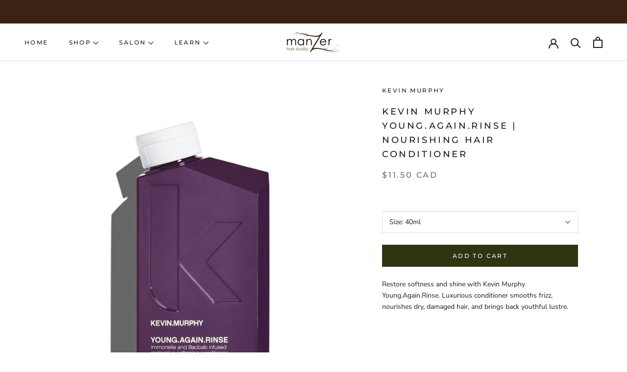

--- FILE ---
content_type: text/css
request_url: https://www.manzerhair.com/cdn/shop/t/12/assets/custom.css?v=177747231210272964501688753693
body_size: -250
content:
.ArticleToolbar {background: #2f3510 !important;}
.Faq__ItemWrapper {border-bottom: 1px solid #dddddd; padding-bottom: 14px;}

#shopify-section-template--19693422772503__5077733d-67c5-43ac-b5aa-ec305fe7fe19{color: #ffffff; background: #3b2314;}
.coaching_btn_section a {display: table; margin: auto; background: #f7fff9; padding: 10px 16px; text-transform: uppercase; text-decoration: none !important;}
.coaching_btn_section a:hover {opacity:.8;}
.Article__CommentFormWrapper{display:none !important;}
.HorizontalList__Item .Icon {height: 1em; width: 0.8em;}
.DropdownMenu .Icon {height: .7em; width: .7em;}


.DropdownMenu {text-transform: uppercase;}

@media screen and (min-width: 1008px){
.ProductMeta {margin-bottom: 0; border-bottom: 0px solid var(--border-color);}
}



@media screen and (min-width: 1140px){
.Footer__Block--text {flex-basis: 330px;}
}

--- FILE ---
content_type: text/javascript
request_url: https://www.manzerhair.com/cdn/shop/t/12/assets/custom.js?v=183944157590872491501687872236
body_size: -601
content:
//# sourceMappingURL=/cdn/shop/t/12/assets/custom.js.map?v=183944157590872491501687872236
